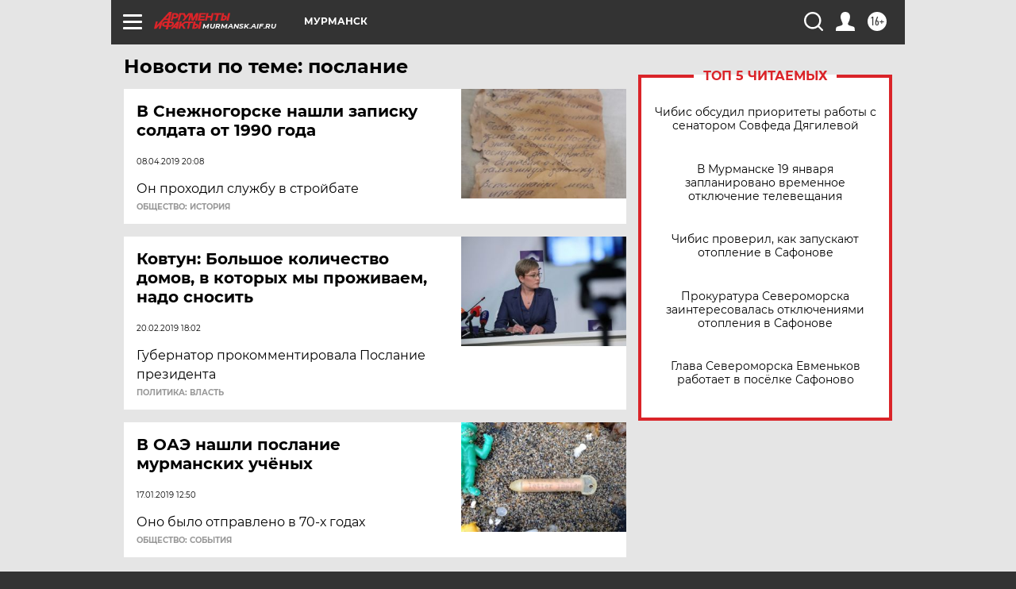

--- FILE ---
content_type: text/html
request_url: https://tns-counter.ru/nc01a**R%3Eundefined*aif_ru/ru/UTF-8/tmsec=aif_ru/60616793***
body_size: -73
content:
2DB57B1C696C24FCX1768695036:2DB57B1C696C24FCX1768695036